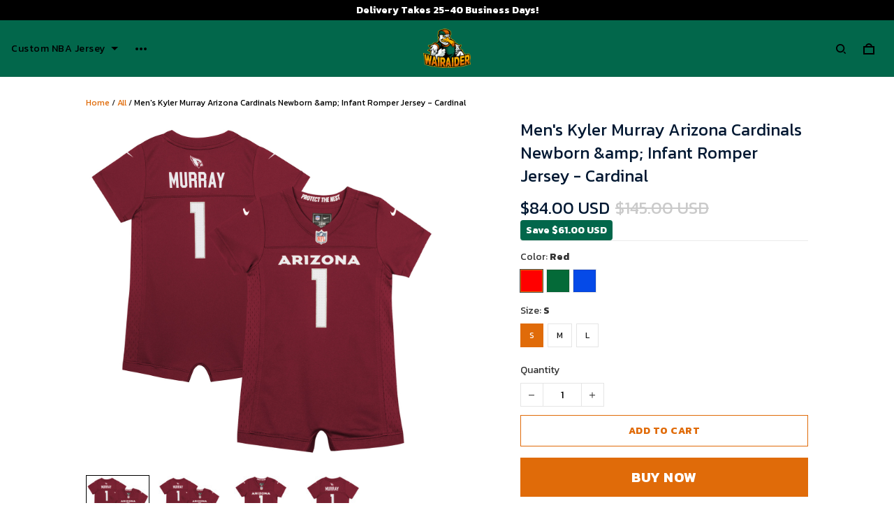

--- FILE ---
content_type: application/javascript
request_url: https://cdn.thesitebase.net/next/third-party-apps/1430957/assets/useCssVariables.DFEW7e2Q.js
body_size: 3459
content:
var G={grad:.9,turn:360,rad:360/(2*Math.PI)},h=function(t){return typeof t=="string"?t.length>0:typeof t=="number"},l=function(t,e,r){return e===void 0&&(e=0),r===void 0&&(r=Math.pow(10,e)),Math.round(r*t)/r+0},g=function(t,e,r){return e===void 0&&(e=0),r===void 0&&(r=1),t>r?r:t>e?t:e},D=function(t){return(t=isFinite(t)?t%360:0)>0?t:t+360},j=function(t){return{r:g(t.r,0,255),g:g(t.g,0,255),b:g(t.b,0,255),a:g(t.a)}},k=function(t){return{r:l(t.r),g:l(t.g),b:l(t.b),a:l(t.a,3)}},J=/^#([0-9a-f]{3,8})$/i,w=function(t){var e=t.toString(16);return e.length<2?"0"+e:e},E=function(t){var e=t.r,r=t.g,n=t.b,a=t.a,o=Math.max(e,r,n),c=o-Math.min(e,r,n),u=c?o===e?(r-n)/c:o===r?2+(n-e)/c:4+(e-r)/c:0;return{h:60*(u<0?u+6:u),s:o?c/o*100:0,v:o/255*100,a}},U=function(t){var e=t.h,r=t.s,n=t.v,a=t.a;e=e/360*6,r/=100,n/=100;var o=Math.floor(e),c=n*(1-r),u=n*(1-(e-o)*r),_=n*(1-(1-e+o)*r),p=o%6;return{r:255*[n,u,c,c,_,n][p],g:255*[_,n,n,u,c,c][p],b:255*[c,c,_,n,n,u][p],a}},F=function(t){return{h:D(t.h),s:g(t.s,0,100),l:g(t.l,0,100),a:g(t.a)}},L=function(t){return{h:l(t.h),s:l(t.s),l:l(t.l),a:l(t.a,3)}},q=function(t){return U((r=(e=t).s,{h:e.h,s:(r*=((n=e.l)<50?n:100-n)/100)>0?2*r/(n+r)*100:0,v:n+r,a:e.a}));var e,r,n},y=function(t){return{h:(e=E(t)).h,s:(a=(200-(r=e.s))*(n=e.v)/100)>0&&a<200?r*n/100/(a<=100?a:200-a)*100:0,l:a/2,a:e.a};var e,r,n,a},K=/^hsla?\(\s*([+-]?\d*\.?\d+)(deg|rad|grad|turn)?\s*,\s*([+-]?\d*\.?\d+)%\s*,\s*([+-]?\d*\.?\d+)%\s*(?:,\s*([+-]?\d*\.?\d+)(%)?\s*)?\)$/i,O=/^hsla?\(\s*([+-]?\d*\.?\d+)(deg|rad|grad|turn)?\s+([+-]?\d*\.?\d+)%\s+([+-]?\d*\.?\d+)%\s*(?:\/\s*([+-]?\d*\.?\d+)(%)?\s*)?\)$/i,Q=/^rgba?\(\s*([+-]?\d*\.?\d+)(%)?\s*,\s*([+-]?\d*\.?\d+)(%)?\s*,\s*([+-]?\d*\.?\d+)(%)?\s*(?:,\s*([+-]?\d*\.?\d+)(%)?\s*)?\)$/i,X=/^rgba?\(\s*([+-]?\d*\.?\d+)(%)?\s+([+-]?\d*\.?\d+)(%)?\s+([+-]?\d*\.?\d+)(%)?\s*(?:\/\s*([+-]?\d*\.?\d+)(%)?\s*)?\)$/i,B={string:[[function(t){var e=J.exec(t);return e?(t=e[1]).length<=4?{r:parseInt(t[0]+t[0],16),g:parseInt(t[1]+t[1],16),b:parseInt(t[2]+t[2],16),a:t.length===4?l(parseInt(t[3]+t[3],16)/255,2):1}:t.length===6||t.length===8?{r:parseInt(t.substr(0,2),16),g:parseInt(t.substr(2,2),16),b:parseInt(t.substr(4,2),16),a:t.length===8?l(parseInt(t.substr(6,2),16)/255,2):1}:null:null},"hex"],[function(t){var e=Q.exec(t)||X.exec(t);return e?e[2]!==e[4]||e[4]!==e[6]?null:j({r:Number(e[1])/(e[2]?100/255:1),g:Number(e[3])/(e[4]?100/255:1),b:Number(e[5])/(e[6]?100/255:1),a:e[7]===void 0?1:Number(e[7])/(e[8]?100:1)}):null},"rgb"],[function(t){var e=K.exec(t)||O.exec(t);if(!e)return null;var r,n,a=F({h:(r=e[1],n=e[2],n===void 0&&(n="deg"),Number(r)*(G[n]||1)),s:Number(e[3]),l:Number(e[4]),a:e[5]===void 0?1:Number(e[5])/(e[6]?100:1)});return q(a)},"hsl"]],object:[[function(t){var e=t.r,r=t.g,n=t.b,a=t.a,o=a===void 0?1:a;return h(e)&&h(r)&&h(n)?j({r:Number(e),g:Number(r),b:Number(n),a:Number(o)}):null},"rgb"],[function(t){var e=t.h,r=t.s,n=t.l,a=t.a,o=a===void 0?1:a;if(!h(e)||!h(r)||!h(n))return null;var c=F({h:Number(e),s:Number(r),l:Number(n),a:Number(o)});return q(c)},"hsl"],[function(t){var e=t.h,r=t.s,n=t.v,a=t.a,o=a===void 0?1:a;if(!h(e)||!h(r)||!h(n))return null;var c=function(u){return{h:D(u.h),s:g(u.s,0,100),v:g(u.v,0,100),a:g(u.a)}}({h:Number(e),s:Number(r),v:Number(n),a:Number(o)});return U(c)},"hsv"]]},S=function(t,e){for(var r=0;r<e.length;r++){var n=e[r][0](t);if(n)return[n,e[r][1]]}return[null,void 0]},Y=function(t){return typeof t=="string"?S(t.trim(),B.string):typeof t=="object"&&t!==null?S(t,B.object):[null,void 0]},N=function(t,e){var r=y(t);return{h:r.h,s:g(r.s+100*e,0,100),l:r.l,a:r.a}},I=function(t){return(299*t.r+587*t.g+114*t.b)/1e3/255},W=function(t,e){var r=y(t);return{h:r.h,s:r.s,l:g(r.l+100*e,0,100),a:r.a}},A=function(){function t(e){this.parsed=Y(e)[0],this.rgba=this.parsed||{r:0,g:0,b:0,a:1}}return t.prototype.isValid=function(){return this.parsed!==null},t.prototype.brightness=function(){return l(I(this.rgba),2)},t.prototype.isDark=function(){return I(this.rgba)<.5},t.prototype.isLight=function(){return I(this.rgba)>=.5},t.prototype.toHex=function(){return e=k(this.rgba),r=e.r,n=e.g,a=e.b,c=(o=e.a)<1?w(l(255*o)):"","#"+w(r)+w(n)+w(a)+c;var e,r,n,a,o,c},t.prototype.toRgb=function(){return k(this.rgba)},t.prototype.toRgbString=function(){return e=k(this.rgba),r=e.r,n=e.g,a=e.b,(o=e.a)<1?"rgba("+r+", "+n+", "+a+", "+o+")":"rgb("+r+", "+n+", "+a+")";var e,r,n,a,o},t.prototype.toHsl=function(){return L(y(this.rgba))},t.prototype.toHslString=function(){return e=L(y(this.rgba)),r=e.h,n=e.s,a=e.l,(o=e.a)<1?"hsla("+r+", "+n+"%, "+a+"%, "+o+")":"hsl("+r+", "+n+"%, "+a+"%)";var e,r,n,a,o},t.prototype.toHsv=function(){return e=E(this.rgba),{h:l(e.h),s:l(e.s),v:l(e.v),a:l(e.a,3)};var e},t.prototype.invert=function(){return d({r:255-(e=this.rgba).r,g:255-e.g,b:255-e.b,a:e.a});var e},t.prototype.saturate=function(e){return e===void 0&&(e=.1),d(N(this.rgba,e))},t.prototype.desaturate=function(e){return e===void 0&&(e=.1),d(N(this.rgba,-e))},t.prototype.grayscale=function(){return d(N(this.rgba,-1))},t.prototype.lighten=function(e){return e===void 0&&(e=.1),d(W(this.rgba,e))},t.prototype.darken=function(e){return e===void 0&&(e=.1),d(W(this.rgba,-e))},t.prototype.rotate=function(e){return e===void 0&&(e=15),this.hue(this.hue()+e)},t.prototype.alpha=function(e){return typeof e=="number"?d({r:(r=this.rgba).r,g:r.g,b:r.b,a:e}):l(this.rgba.a,3);var r},t.prototype.hue=function(e){var r=y(this.rgba);return typeof e=="number"?d({h:e,s:r.s,l:r.l,a:r.a}):l(r.h)},t.prototype.isEqual=function(e){return this.toHex()===d(e).toHex()},t}(),d=function(t){return t instanceof A?t:new A(t)};const x=t=>!t||t==="store"?"inherit":t,m=t=>({weight:t.is_bold?700:400,style:t.is_italic?"italic":"normal",decoration:t.is_underline?"underline":"none"}),Z=t=>{switch(t){case"left":return"flex-start";case"right":return"flex-end";default:return t}},i={app_white:"#ffffff",app_black:"#000000",app_silver:"#bcbcbc",app_nero:"#141414",app_zambezi:"#606060",app_nobel:"#949494",app_whisper:"#eeeeee",app_gainsboro:"#dadada",app_night_rider:"#303030",app_seashell:"#fcfaf8",app_cornflower_blue:"#428CF0",app_flamingo:"#e85244",app_pig_pink:"#ffe8dc",app_harmonies:"#c1c1c1",app_pigment_green:"#3cb319",app_white_smoke:"#f8f8f8",app_triadic:"#323232",app_ghost_white:"#f2f2f8",app_black_russian:"#1e2028",app_border:"#f5f5f5",app_primary_green:"#20a848",app_border_option:"#1a1a1a",app_light_silver:"#e6e6e6",app_border_option_active:"#4d4d4d"},P=t=>["widget_setting_also_bought","widget_setting_best_seller","widget_setting_cart_recommend","widget_setting_handpicked_product","widget_setting_more_collection","widget_setting_recent_view"].map(n=>{var c;const a=t.value.upsell,o=(c=a==null?void 0:a[n])!=null?c:{};return o.active?["desktop","mobile"].reduce((u,_)=>{const p="--".concat(n,"-").concat(_),s=o[_],b=m(s.header_styles),f=m(s.product_name_styles),v=m(s.product_price_styles),$=m(s.cart_button_styles);return"\n        ".concat(u,"\n        ").concat(p,"-header-font-size: ").concat(s.header_font_size,";\n        ").concat(p,"-header-weight: ").concat(b.weight,";\n        ").concat(p,"-header-style: ").concat(b.style,";\n        ").concat(p,"-header-decoration: ").concat(b.decoration,";\n        ").concat(p,"-header-align: ").concat(s.header_align,";\n        ").concat(p,"-header-color: ").concat(s.header_color,";\n        ").concat(p,"-product-name-font-size: ").concat(s.product_name_font_size,";\n        ").concat(p,"-product-name-weight: ").concat(f.weight,";\n        ").concat(p,"-product-name-style: ").concat(f.style,";\n        ").concat(p,"-product-name-decoration: ").concat(f.decoration,";\n        ").concat(p,"-product-name-align: ").concat(s.product_name_align,";\n        ").concat(p,"-product-name-color: ").concat(s.product_name_color," !important;\n        ").concat(p,"-product-price-align: ").concat(Z(s.product_price_align),";\n        ").concat(p,"-product_price_font_size: ").concat(s.product_price_font_size,";\n        ").concat(p,"-product-price-weight: ").concat(v.weight,";\n        ").concat(p,"-product-price-style: ").concat(v.style,";\n        ").concat(p,"-product-price-decoration: ").concat(v.decoration,";\n        ").concat(p,"-cart-button-font-size: ").concat(s.cart_button_font_size,";\n        ").concat(p,"-cart-button-weight: ").concat($.weight,";\n        ").concat(p,"-cart-button-style: ").concat($.style,";\n        ").concat(p,"-cart-button-decoration: ").concat($.decoration,";\n      ")},""):""}).join(""),T=t=>{var a,o;const e=(a=t.value.review)==null?void 0:a.customize,r=(e==null?void 0:e.style)==="light",n=((o=e==null?void 0:e.primary_color)!=null?o:i.app_primary_green).replace("#","%23");return"\n    --review-font: ".concat(x(e==null?void 0:e.font_family),";\n    --review-primary-color: ").concat(e==null?void 0:e.primary_color,";\n    --review-star-color: ").concat(e==null?void 0:e.star_color,";\n    --review-checkbox-icon: url(\"data:image/svg+xml;charset=utf-8,<svg xmlns='http://www.w3.org/2000/svg' viewBox='0 0 1 1'><path d='M0.04.627L.146.52.43.804.323.91zm.177.177L.854.167.96.273.323.91z' fill='").concat(n,"'/></svg>\");\n    --review-carousel-background-color: ").concat((e==null?void 0:e.style)==="dark"?i.app_nero:e==null?void 0:e.carousel_background_color,";\n    --review-widget-background-color: ").concat((e==null?void 0:e.style)==="dark"?i.app_nero:e==null?void 0:e.widget_background_color,";\n    --review-cl-heading: ").concat(r?i.app_nero:i.app_white_smoke,";\n    --review-progress-value: ").concat(r?i.app_silver:"#5e5e5e",";\n    --review-border-cl: ").concat(r?i.app_gainsboro:d(i.app_white).alpha(.16).toRgbString(),";\n    --review-border-cl-field: ").concat(d(r?i.app_nero:i.app_white).alpha(24).toRgbString(),";\n    --review-border-cl-form-star: ").concat(r?i.app_gainsboro:"#515151",";\n    --review-cl-text: ").concat(r?i.app_zambezi:i.app_silver,";\n    --review-cl-text-disable: ").concat(r?i.app_silver:i.app_zambezi,";\n    --review-cl-post-heading: ").concat(r?i.app_night_rider:i.app_whisper,";\n    --review-cl-input: ").concat(r?"#363636":i.app_zambezi,";\n    --review-new-carousel-border-color: ").concat(r?d(i.app_black).alpha(.08).toRgbString():d(i.app_white).alpha(.12).toRgbString(),";\n    --review-new-carousel-content-title-color: ").concat(r?i.app_nero:i.app_white_smoke,";\n    --review-quickview-background-cl: ").concat(r?i.app_white:i.app_nero,";\n  ")},V=t=>{var a,o,c,u,_,p,s,b,f,v,$,M,R,H;const e=(o=(a=t.value.copt)==null?void 0:a.timer_countdown)==null?void 0:o.customize,r=(c=t.value.copt)==null?void 0:c.product_countdown.customize,n=(u=t.value.copt)==null?void 0:u.realtime_visitors.customize;return"\n    --copt-timer-font: ".concat(x(e==null?void 0:e.font_family),";\n    --copt-timer-size: ").concat((_=e==null?void 0:e.font_size)!=null?_:15,"px;\n    --copt-timer-color: ").concat((p=e==null?void 0:e.color)!=null?p:"#ee4b38",";\n    --copt-product-font: ").concat(x(r==null?void 0:r.font_family),";\n    --copt-product-size: ").concat((s=r==null?void 0:r.font_size)!=null?s:15,"px;\n    --copt-product-color: ").concat((b=r==null?void 0:r.process_color)!=null?b:i.app_flamingo,";\n    --copt-product-background: ").concat((f=r==null?void 0:r.background_color)!=null?f:"#e5e5e5",";\n    --copt-visitors-font: ").concat(x(n==null?void 0:n.font_family),";\n    --copt-visitors-size: ").concat((v=n==null?void 0:n.font_size)!=null?v:15,"px;\n    --copt-visitors-color: ").concat(($=n==null?void 0:n.text_color)!=null?$:i.app_black,";\n    --copt-visitors-number-color: ").concat((M=n==null?void 0:n.number_color)!=null?M:i.app_white,";\n    --copt-visitors-background: ").concat(!n||n.type==="fill"?(R=n==null?void 0:n.background_color)!=null?R:i.app_flamingo:"transparent",";\n    --copt-visitors-border: ").concat((n==null?void 0:n.type)==="outline"?"1px solid "+((H=n==null?void 0:n.background_color)!=null?H:i.app_flamingo):"none",";\n    --copt-visitors-padding: ").concat((n==null?void 0:n.type)==="none"?"0":"2px 4px 2px",";\n    ")},z=({appsSetting:t,useStyleTag:e})=>{const r=Vue.computed(()=>"\n      :root {\n        ".concat(t.value.upsell?P(t):"","\n        ").concat(t.value.review?T(t):"","\n        ").concat(t.value.copt?V(t):"","\n      }\n    "));e(r)};export{z as default};
